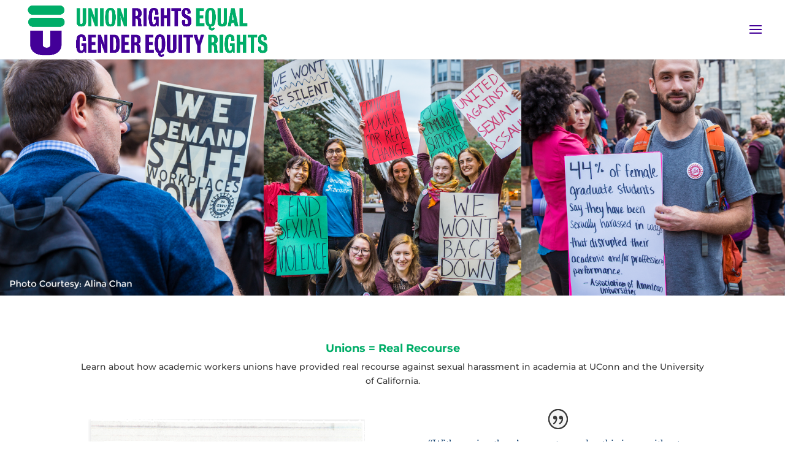

--- FILE ---
content_type: text/css
request_url: http://www.realrecourse.org/wp-content/et-cache/1/72/global/et-divi-customizer-global.min.css?ver=1767177794
body_size: 1575
content:
body{color:#3a3a3a}h1,h2,h3,h4,h5,h6{color:#00ad68}#et_search_icon:hover,.mobile_menu_bar:before,.mobile_menu_bar:after,.et_toggle_slide_menu:after,.et-social-icon a:hover,.et_pb_sum,.et_pb_pricing li a,.et_pb_pricing_table_button,.et_overlay:before,.entry-summary p.price ins,.et_pb_member_social_links a:hover,.et_pb_widget li a:hover,.et_pb_filterable_portfolio .et_pb_portfolio_filters li a.active,.et_pb_filterable_portfolio .et_pb_portofolio_pagination ul li a.active,.et_pb_gallery .et_pb_gallery_pagination ul li a.active,.wp-pagenavi span.current,.wp-pagenavi a:hover,.nav-single a,.tagged_as a,.posted_in a{color:#430098}.et_pb_contact_submit,.et_password_protected_form .et_submit_button,.et_pb_bg_layout_light .et_pb_newsletter_button,.comment-reply-link,.form-submit .et_pb_button,.et_pb_bg_layout_light .et_pb_promo_button,.et_pb_bg_layout_light .et_pb_more_button,.et_pb_contact p input[type="checkbox"]:checked+label i:before,.et_pb_bg_layout_light.et_pb_module.et_pb_button{color:#430098}.footer-widget h4{color:#430098}.et-search-form,.nav li ul,.et_mobile_menu,.footer-widget li:before,.et_pb_pricing li:before,blockquote{border-color:#430098}.et_pb_counter_amount,.et_pb_featured_table .et_pb_pricing_heading,.et_quote_content,.et_link_content,.et_audio_content,.et_pb_post_slider.et_pb_bg_layout_dark,.et_slide_in_menu_container,.et_pb_contact p input[type="radio"]:checked+label i:before{background-color:#430098}a{color:#430098}.et_secondary_nav_enabled #page-container #top-header,#et-secondary-nav li ul{background-color:#430098!important}.et_header_style_centered .mobile_nav .select_page,.et_header_style_split .mobile_nav .select_page,.et_nav_text_color_light #top-menu>li>a,.et_nav_text_color_dark #top-menu>li>a,#top-menu a,.et_mobile_menu li a,.et_nav_text_color_light .et_mobile_menu li a,.et_nav_text_color_dark .et_mobile_menu li a,#et_search_icon:before,.et_search_form_container input,span.et_close_search_field:after,#et-top-navigation .et-cart-info{color:#00ad68}.et_search_form_container input::-moz-placeholder{color:#00ad68}.et_search_form_container input::-webkit-input-placeholder{color:#00ad68}.et_search_form_container input:-ms-input-placeholder{color:#00ad68}#main-footer .footer-widget h4,#main-footer .widget_block h1,#main-footer .widget_block h2,#main-footer .widget_block h3,#main-footer .widget_block h4,#main-footer .widget_block h5,#main-footer .widget_block h6{color:#430098}.footer-widget li:before{border-color:#430098}#et-footer-nav{background-color:#d7c9e9}.bottom-nav,.bottom-nav a,.bottom-nav li.current-menu-item a{color:#ffffff}#et-footer-nav .bottom-nav li.current-menu-item a{color:#430098}.bottom-nav,.bottom-nav a{font-size:12px}@media only screen and (min-width:981px){#logo{max-height:100%}.et_pb_svg_logo #logo{height:100%}.et-fixed-header#top-header,.et-fixed-header#top-header #et-secondary-nav li ul{background-color:#d7c9e9}.et-fixed-header #top-menu a,.et-fixed-header #et_search_icon:before,.et-fixed-header #et_top_search .et-search-form input,.et-fixed-header .et_search_form_container input,.et-fixed-header .et_close_search_field:after,.et-fixed-header #et-top-navigation .et-cart-info{color:#00ad68!important}.et-fixed-header .et_search_form_container input::-moz-placeholder{color:#00ad68!important}.et-fixed-header .et_search_form_container input::-webkit-input-placeholder{color:#00ad68!important}.et-fixed-header .et_search_form_container input:-ms-input-placeholder{color:#00ad68!important}.et-fixed-header #top-menu li.current-menu-ancestor>a,.et-fixed-header #top-menu li.current-menu-item>a,.et-fixed-header #top-menu li.current_page_item>a{color:#430098!important}}@media only screen and (min-width:1350px){.et_pb_row{padding:27px 0}.et_pb_section{padding:54px 0}.single.et_pb_pagebuilder_layout.et_full_width_page .et_post_meta_wrapper{padding-top:81px}.et_pb_fullwidth_section{padding:0}}	h1,h2,h3,h4,h5,h6{font-family:'Montserrat',Helvetica,Arial,Lucida,sans-serif}body,input,textarea,select{font-family:'Montserrat',Helvetica,Arial,Lucida,sans-serif}#footer-bottom{display:none}.footer .et_pb_column_4_4 .et_pb_module{margin:0px}#top-menu li.current-menu-item a{color:#430098!important}.et_pb_fullwidth_image{max-height:450px}.et_pb_slide_description .et_pb_slide_title{font-weight:700}.et_pb_more_button{background:rgba(0,0,0,.2)}.et_pb_module .et_pb_button:hover{background:#00ad68;border:2px solid #fff}@media only screen and (max-width:1298px){#et_mobile_nav_menu{display:block}#top-menu-nav{display:none}.et_header_style_left .mobile_menu_bar{padding-bottom:100%!important}#page-container{padding-top:74px!important}}.uncropped .et_pb_slide{padding:0;padding-bottom:34.48%;height:0}#can_embed_form #can_thank_you{background:#fff!important}#can_embed_form #can_thank_you h1,#can_embed_form #can_thank_you h4,#can_embed_form #can_thank_you p{text-shadow:none!important}#can_thank_you p{color:#00ad68;margin-top:15px}@media only screen and (max-width:800px){.esg-grid *{font-size:22px!important;line-height:125%!important}}@media only screen and (max-width:414px){.esg-grid *{font-size:12px!important;line-height:120%!important}}